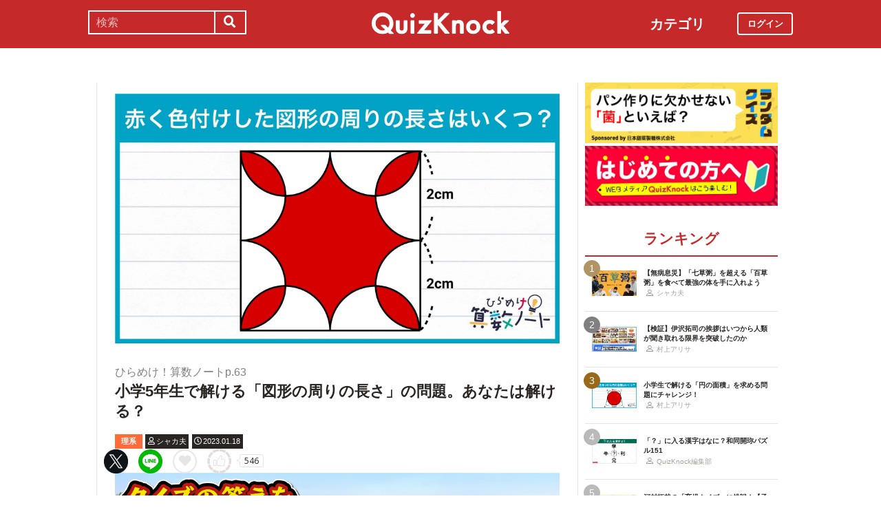

--- FILE ---
content_type: text/html; charset=utf-8
request_url: https://web.quizknock.com/syougakusei-math-63
body_size: 9438
content:
<!DOCTYPE html><html><head><meta charset="utf-8">
<title>小学5年生で解ける「図形の周りの長さ」の問題。あなたは解ける？</title>
<meta name="description" content="簡単そうで意外と難しい？　小学校で習う知識で解ける算数の問題を用意しました。わかりやすい解説つき。ぜひ、挑戦してみてください。">
<meta name="keywords" content="quizknock,クイズノック,クイズ,トリビア,メディア,バイラル,sns,baton,気になる,知的">
<link rel="canonical" href="https://web.quizknock.com/syougakusei-math-63">
<meta property="og:title" content="小学5年生で解ける「図形の周りの長さ」の問題。あなたは解ける？">
<meta property="og:description" content="簡単そうで意外と難しい？　小学校で習う知識で解ける算数の問題を用意しました。わかりやすい解説つき。ぜひ、挑戦してみてください。">
<meta property="og:type" content="article">
<meta property="og:url" content="https://web.quizknock.com/syougakusei-math-63">
<meta property="og:image" content="https://quizknock.com/wp-content/uploads/2022/12/sansu63_thumb.jpg">
<meta property="og:locale" content="ja_JP">
<meta name="twitter:card" content="summary_large_image"><link href="/assets/favicon.png" rel="shortcut icon" /><meta charset="UTF-8" /><meta name="csrf-param" content="authenticity_token" />
<meta name="csrf-token" content="blYI4DVXnDfukX7N4jmnKOHmbcbXB+a0a1XVqatsAzAyXHe/0qP8v74yHzcBt7QjNUBM2iuv/llNaCmpDZkALQ==" /><meta content="width=device-width, initial-scale=1, maximum-scale=1" name="viewport" /><script src="https://ajax.googleapis.com/ajax/libs/jquery/1.11.0/jquery.min.js"></script><script src="https://cdnjs.cloudflare.com/ajax/libs/jquery-migrate/1.2.1/jquery-migrate.min.js"></script><script src="https://cdn.jsdelivr.net/npm/vue@2.6.11"></script><link crossorigin="anonymous" href="https://use.fontawesome.com/releases/v5.8.1/css/all.css" integrity="sha384-50oBUHEmvpQ+1lW4y57PTFmhCaXp0ML5d60M1M7uH2+nqUivzIebhndOJK28anvf" rel="stylesheet" /><link rel="stylesheet" href="/assets/application-60320e1c00e7c0200d7ac899f9a6d66aedf9742c8283dfa9f4470f7ddbf7dd47.css" media="all" data-turbolinks-track="reload" /><script src="/assets/application-14c339a1565085aabcfccd99096938eecbbd76a70c0eca1d2fa31f93423a90a6.js" data-turbolinks-track="reload"></script><script async="" src="https://www.googletagmanager.com/gtag/js?id=UA-84072310-1"></script><script>window.dataLayer = window.dataLayer || []
function gtag(){ dataLayer.push(arguments) }
gtag('js', new Date())
gtag('config', 'UA-84072310-1', {'optimize_id': 'GTM-TXNWNZV'})</script><script>function gtag_ad_event(event, position, url, id){
    param = {'ad_position': position, 'ad_url': url, 'ad_id': id}
    gtag('event', event, param)
    gtag('event', `${event}_${id}_${position}`, param)
}
function gtag_link_event(event, url, id){
    gtag('event', event, {'link_url': url, 'link_id': id})
}</script></head><body class="qk_wallpaper" data-action="show" data-controller="articles"><div class="header_size_box" id="header"></div><div class="main_top"><a href="https://apps.apple.com/app/apple-store/id1475094074?pt=117895237&amp;ct=web_header&amp;mt=8" id="header_iosapp_link"><div class="header_iosapp_container"><img class="appicon" src="/assets/iosapp.png" /><div class="text"><p class="name">QuizKnock</p><p class="body">アプリで記事をもっと見やすく</p></div><div class="download"><p>インストールする</p></div></div><script>if(navigator.userAgent.includes("iPhone") || navigator.userAgent.includes("iPad")) {
  $("#header_iosapp_link").show();
}</script></a><noscript><p class="err_msg_box">現在JavaScriptの設定が無効になっています。<br>
すべての機能を利用するにはJavaScriptの設定を有効にしてください。</p></noscript></div><div class="header--bar"><div class="header--bar__category"><h3>カテゴリ</h3><ul><li><a href="/category/puzzle"><span class="icon"><img src="/assets/idea.svg" /></span><p>謎解き</p></a></li><li><a href="/category/column"><span class="icon"><img src="/assets/book.svg" /></span><p>コラム</p></a></li><li><a href="/category/common-sense"><span class="icon"><img src="/assets/chest.svg" /></span><p>常識</p></a></li><li><a href="/category/science"><span class="icon"><img src="/assets/calculator.svg" /></span><p>理系</p></a></li><li><a href="/category/special"><span class="icon"><img src="/assets/favorites.svg" /></span><p>スペシャル</p></a></li><li><a href="/category/life"><span class="icon"><img src="/assets/pulse.svg" /></span><p>ライフ</p></a></li><li><a href="/category/words"><span class="icon"><img src="/assets/font-size.svg" /></span><p>ことば</p></a></li><li><a href="/category/culture"><span class="icon"><img src="/assets/profile_red.svg" /></span><p>カルチャー</p></a></li><li><a href="/category/social"><span class="icon"><img src="/assets/sociology.svg" /></span><p>社会</p></a></li><li><a href="/category/sports"><span class="icon"><img src="/assets/football.svg" /></span><p>スポーツ</p></a></li><li><a href="/category/morning"><span class="icon"><img src="/assets/newspaper.svg" /></span><p>時事ニュース</p></a></li><li><a href="/category/feature"><span class="icon"><img src="/assets/web_icon.svg" /></span><p>特集</p></a></li></ul></div><form class="search_form_pc" action="/search" accept-charset="UTF-8" method="get"><input name="utf8" type="hidden" value="&#x2713;" autocomplete="off" /><div class="search_box"><input type="text" name="keyword" id="keyword" value="" placeholder="検索" class="search_input" /><button class="submit" id="submit" type="submit" value=""><i class="fas fa-search"></i></button></div></form><div class="header--bar__logo"><a href="/"><img src="/assets/logo.svg" /></a></div><div class="header--bar__login"><a data-method="get" href="/users/sign_in"><span>ログイン</span></a></div></div><div class="wrapper"><div class="header"><div class="header--search"><i class="fas fa-search header--search__toggle"></i><div class="header--search__overlay"></div><div class="header--search__inner"><div class="wrap"><form class="search_form" action="/search" accept-charset="UTF-8" method="get"><input name="utf8" type="hidden" value="&#x2713;" autocomplete="off" /><div class="search_box"><input type="text" name="keyword" id="keyword" value="" placeholder="検索" class="search_input" /><button class="submit" id="submit" type="submit" value=""><i class="fas fa-search"></i></button></div></form><div class="header--search__tags qk_wallpaper"><h3 class="headline_nav">キーワード</h3><div class="tags"><a onClick="gtag(&#39;event&#39;, &#39;popular_keyword_click&#39;, {&#39;event_category&#39;: &#39;header&#39;, &#39;event_label&#39;: &#39;quizknock-chat&#39;});" href="/tag/QuizKnock%E9%9B%91%E8%AB%87%E4%B8%AD"><p>#QuizKnock雑談中</p></a><a onClick="gtag(&#39;event&#39;, &#39;popular_keyword_click&#39;, {&#39;event_category&#39;: &#39;header&#39;, &#39;event_label&#39;: &#39;syougakusei-math&#39;});" href="/tag/%E3%81%B2%E3%82%89%E3%82%81%E3%81%91%EF%BC%81%E7%AE%97%E6%95%B0%E3%83%8E%E3%83%BC%E3%83%88"><p>#ひらめけ！算数ノート</p></a><a onClick="gtag(&#39;event&#39;, &#39;popular_keyword_click&#39;, {&#39;event_category&#39;: &#39;header&#39;, &#39;event_label&#39;: &#39;puzzle&#39;});" href="/tag/puzzle"><p>#ウィークリー謎解き</p></a><a onClick="gtag(&#39;event&#39;, &#39;popular_keyword_click&#39;, {&#39;event_category&#39;: &#39;header&#39;, &#39;event_label&#39;: &#39;kyo-no-puzzle&#39;});" href="/kyo-no-puzzle"><p>#今日のパズル</p></a><a onClick="gtag(&#39;event&#39;, &#39;popular_keyword_click&#39;, {&#39;event_category&#39;: &#39;header&#39;, &#39;event_label&#39;: &#39;izawa-playlist&#39;});" href="/tag/%E4%BC%8A%E6%B2%A2%E6%8B%93%E5%8F%B8%E3%81%AE%E4%BD%8E%E5%80%8D%E9%80%9F%E3%83%97%E3%83%AC%E3%82%A4%E3%83%AA%E3%82%B9%E3%83%88"><p>#伊沢拓司の低倍速プレイリスト</p></a><a onClick="gtag(&#39;event&#39;, &#39;popular_keyword_click&#39;, {&#39;event_category&#39;: &#39;header&#39;, &#39;event_label&#39;: &#39;takamatsud-nantoka&#39;});" href="/tag/%E5%8F%8E%E9%8C%B2%E3%81%BE%E3%81%A7%E3%81%AB%E3%81%AA%E3%82%93%E3%81%A8%E3%81%8B%E3%81%97%E3%81%BE%E3%81%99%EF%BC%81"><p>#収録までになんとかします！</p></a></div></div></div></div></div><div class="header--menu"><div class="header--menu__toggle"><span></span><span></span><span></span></div><div class="header--menu__overlay"></div><div class="header--menu__inner"><div class="wrap"><div class="header--menu__tab qk_wallpaper"><h3 class="headline_nav">カテゴリ</h3><ul><li><a href="/category/puzzle"><span class="icon"><img src="/assets/idea.svg" /></span><p>謎解き</p></a></li><li><a href="/category/column"><span class="icon"><img src="/assets/book.svg" /></span><p>コラム</p></a></li><li><a href="/category/common-sense"><span class="icon"><img src="/assets/chest.svg" /></span><p>常識</p></a></li><li><a href="/category/science"><span class="icon"><img src="/assets/calculator.svg" /></span><p>理系</p></a></li><li><a href="/category/special"><span class="icon"><img src="/assets/favorites.svg" /></span><p>スペシャル</p></a></li><li><a href="/category/life"><span class="icon"><img src="/assets/pulse.svg" /></span><p>ライフ</p></a></li><li><a href="/category/words"><span class="icon"><img src="/assets/font-size.svg" /></span><p>ことば</p></a></li><li><a href="/category/culture"><span class="icon"><img src="/assets/profile_red.svg" /></span><p>カルチャー</p></a></li><li><a href="/category/social"><span class="icon"><img src="/assets/sociology.svg" /></span><p>社会</p></a></li><li><a href="/category/sports"><span class="icon"><img src="/assets/football.svg" /></span><p>スポーツ</p></a></li><li><a href="/category/morning"><span class="icon"><img src="/assets/newspaper.svg" /></span><p>時事ニュース</p></a></li><li><a href="/category/feature"><span class="icon"><img src="/assets/web_icon.svg" /></span><p>特集</p></a></li></ul></div><div class="header--menu__series qk_wallpaper"><h3 class="headline_nav">連載企画</h3><div class="series"><a href="/tag/QuizKnock%E9%9B%91%E8%AB%87%E4%B8%AD"><p>QuizKnock雑談中</p></a><a href="/tag/%E3%81%B2%E3%82%89%E3%82%81%E3%81%91%EF%BC%81%E7%AE%97%E6%95%B0%E3%83%8E%E3%83%BC%E3%83%88"><p>ひらめけ！算数ノート</p></a><a href="/tag/puzzle"><p>ウィークリー謎解き</p></a><a href="/kyo-no-puzzle"><p>今日のパズル</p></a><a href="/tag/%E4%BC%8A%E6%B2%A2%E6%8B%93%E5%8F%B8%E3%81%AE%E4%BD%8E%E5%80%8D%E9%80%9F%E3%83%97%E3%83%AC%E3%82%A4%E3%83%AA%E3%82%B9%E3%83%88"><p>伊沢拓司の低倍速プレイリスト</p></a><a href="/tag/%E5%8F%8E%E9%8C%B2%E3%81%BE%E3%81%A7%E3%81%AB%E3%81%AA%E3%82%93%E3%81%A8%E3%81%8B%E3%81%97%E3%81%BE%E3%81%99%EF%BC%81"><p>高松Dの「収録までになんとかします！」</p></a><a href="/partners"><p>応援企業クイズ</p></a></div></div><div class="banners"><h3 class="headline_nav">連載企画</h3><div class="series"><a href="/tag/QuizKnock%E9%9B%91%E8%AB%87%E4%B8%AD"><img src="/assets/zatsudan.png" /></a><a href="/tag/%E3%81%B2%E3%82%89%E3%82%81%E3%81%91%EF%BC%81%E7%AE%97%E6%95%B0%E3%83%8E%E3%83%BC%E3%83%88"><img src="/assets/web_hirameke_8.png" /></a><a href="/tag/puzzle"><img src="/assets/weekly.png" /></a><a href="/kyo-no-puzzle"><img src="/assets/puzzle_banner.png" /></a><a href="/tag/%E4%BC%8A%E6%B2%A2%E6%8B%93%E5%8F%B8%E3%81%AE%E4%BD%8E%E5%80%8D%E9%80%9F%E3%83%97%E3%83%AC%E3%82%A4%E3%83%AA%E3%82%B9%E3%83%88"><img src="/assets/playlist.jpg" /></a><a href="/tag/%E5%8F%8E%E9%8C%B2%E3%81%BE%E3%81%A7%E3%81%AB%E3%81%AA%E3%82%93%E3%81%A8%E3%81%8B%E3%81%97%E3%81%BE%E3%81%99%EF%BC%81"><img src="/assets/shuroku.jpg" /></a><a href="/partners"><img src="/assets/ichiran.png" /></a></div></div><div class="links qk_wallpaper"><p><i class="fas fa-user-graduate fa-fw"></i><a href="/writers">ライター紹介</a></p><p><i class="far fa-newspaper fa-fw"></i><a href="/archives">記事アーカイブ</a></p><p><i class="fas fa-envelope fa-fw"></i><a href="https://portal.quizknock.com/contact">広告 / お問い合わせ</a></p></div><div class="about"><div class="banner"><a onClick="gtag(&#39;event&#39;, &#39;banner_click&#39;, {&#39;event_category&#39;: &#39;common&#39;, &#39;event_label&#39;: &#39;first&#39;})" href="/about"><img src="/assets/web_banner_first.jpg" /></a></div></div></div></div></div></div><div class="main"><div class="left-column"><div article_name="syougakusei-math-63" article_title="小学5年生で解ける「図形の周りの長さ」の問題。あなたは解ける？" id="user_data" user_signed_in="false"></div><div id="page_data" question_group_id="6073"></div><div class="qk_wallpaper"><div class="articles_show" id="vue-article"><div class="thumbnail"><img src="https://quizknock.com/wp-content/uploads/2022/12/sansu63_thumb.jpg" /></div><div class="article_info"><span class="subtitle">ひらめけ！算数ノートp.63</span><h1 class="post_title" itemprop="headline" rel="bookmark">小学5年生で解ける「図形の周りの長さ」の問題。あなたは解ける？</h1><p><a href="/category/science"><span class="category meta category-science">理系</span></a><span class="writer_name meta"><a href="/author/shakao"><i class="far fa-user info_icon"></i><span class="label">シャカ夫</span></a></span><span class="post_date meta"><i class="far fa-clock info_icon"></i><span class="label">2023.01.18</span></span></p></div><div class="ad_below_article_title"><a target="_blank" onClick="gtag_ad_event(&#39;ad_click&#39;, &#39;below_article&#39;, &#39;https://www.nitten.co.jp/suzuran/&#39;, &#39;日本甜菜製糖株式会社1&#39;);" href="https://www.nitten.co.jp/suzuran/"><img style="width: 100%" src="https://prod-files-secure.s3.us-west-2.amazonaws.com/bd69c84d-5783-4369-861b-b2e0c5db7de1/3cd15919-82df-4db5-aed7-6e63bd510122/web_thm_nitten_1920640_1.png?X-Amz-Algorithm=AWS4-HMAC-SHA256&amp;X-Amz-Content-Sha256=UNSIGNED-PAYLOAD&amp;X-Amz-Credential=ASIAZI2LB4664JGZZCJ6%2F20260122%2Fus-west-2%2Fs3%2Faws4_request&amp;X-Amz-Date=20260122T172453Z&amp;X-Amz-Expires=3600&amp;X-Amz-Security-Token=IQoJb3JpZ2luX2VjEBoaCXVzLXdlc3QtMiJGMEQCIFq8zjhh%2BiUesQtT7xfjnDRzSLbztrFN4ygbkwFWYuSEAiB30%2BsrPFZ0b5cJD97B1VJk36GqMVd807JevHDH1%2FivYiqIBAji%2F%2F%2F%2F%2F%2F%2F%2F%2F%2F8BEAAaDDYzNzQyMzE4MzgwNSIMqdMCqUGuM0dbc79yKtwD4xJc4ZS2MDqUzhAVURluq6pjpt8%2BWB%2B4ei0%2F2tGmz6YbIyw8a0lLwC%2FEZ3%2BvmxqFIgsaC4STPv22RXlFqe0jE5bljFQY3sC1V7eOru2MGGoRw8WdSNyuhcneI9wt63OFPnNiGrCWh%2B8U%2BmwMu18f6O%2BnRxL5q6Hjyd2k023g2fOfROElpHydfocz0liZlNBnfA7tZSX2zq%2BAiCo7g24MGD6MxhLRIgRFSwUtXaYKzNYxiDB6MiQ3nH%2BXYwXwcsWlTv0aMIis3erykPoxi4RIO31dZbCqTa%2BsvX97BN%2FD8VJbRbeK%2BrTZdNQMD%2FTY05YMwWQpBpeTFBte8KOWseeXHdmK0ddJvAFyV%2FvynqqKr3GP0khHIIZKbCGIEvRiYsn5cnWu0o7Il2iSyYHSzWLWNZ21bThTdQ6ufR5QA4WiExIWZU8ajqkYQ2gsEHtMzOtruYz09hit%2B25k6xZCRdmcd3zFMQJ5GCDTEO6lb5l34pwYQD3WdUY0jlQnoeB%2B6t2kTuAHlps5d3SrI7k8jpbWv0QUTiwWYBYtVkvZsO9GZHCteoD3FIH%2FMyFAWdrecYKsLsPBtvjX6XJao5csrM0sBraf5chDmW1rtxzXfSLyFLvRnwN6FMAI3Djm1qwwy7nJywY6pgFjMVLkYeVC7W%2Bd6A3u4QVqFOL68Lsm167onYkMIyot6Se3DXLYOhO1UWV%2BrHwdKMFnwFsGEGTLkSuC5VWFq5B%2FObQGTLT4v3LJxIFjmJxmvC419uLIZbXtobmIVYQiJG7Ish49ePLH1WOEkqcReoocW6DROmGzpn9xHHymkPl1hK8u2oRPygZmhMrQ64U%2FJs6ufOF2%2BpSAk%2F8prQOQ1oubP0kbI11m&amp;X-Amz-Signature=944c9aa4de29773db9bf867d501e4b773b6745c368ee7fae65725063a72f8d8a&amp;X-Amz-SignedHeaders=host&amp;x-amz-checksum-mode=ENABLED&amp;x-id=GetObject" /><div class="ad_annotation"><div class="pr">PR</div>日本甜菜製糖株式会社</div></a></div><script>gtag_ad_event('ad_view', 'below_article', 'https://www.nitten.co.jp/suzuran/', '日本甜菜製糖株式会社1')</script><article-logger article_id="125547" class="vue-entrypoint"></article-logger><article class="article_content"><!DOCTYPE html PUBLIC "-//W3C//DTD HTML 4.0 Transitional//EN" "http://www.w3.org/TR/REC-html40/loose.dtd">
<html><body>
<p>どうも、<a href="https://web.quizknock.com/author/shakao" target="_blank" rel="noopener noreferrer">シャカ夫</a>です。幼いころ、万華鏡を見るのがあまりにも好きで、使いすぎてつぶしてしまったことがあります。</p>
<p>今回の「ひらめけ！算数ノート」は、「<strong>図形の周りの長さ</strong>」を求める問題です。</p>
<p>それでは、紙とペンを用意して、Let's try!</p>
<p>答えがわからない場合は、<a href="?page=2">次のページ</a>へ。答えとわかりやすい解説があります。</p>
<p><span style="font-size: 10pt;">※円周率を「π」と表記することを習うのは中学1年生の数学ですが、今回は計算や回答をしやすくするために「π」を使用しています。ご了承ください。</span></p>
<div class="vue-entrypoint"><wp-viralquiz-text id="6073" share_url="" is_signed_in=""></wp-viralquiz-text></div>

<p><strong>次ページ：<a href="?page=2">【答え&amp;解説】図形の周りを分解してみると答えに近づくかも……？　答えがわからない場合はこちらへ</a></strong></p>
</body></html>
</article><vue-like-article class="vue-entrypoint" is_final_page="false" post_name="syougakusei-math-63" total_likes_count="546"></vue-like-article><div class="article_content_pagination"><span class="pagination current_page">1</span><a class="pagination other_page" href="/syougakusei-math-63?page=2">2</a></div><div class="affiliate_note">Amazonのアソシエイトとして、当サイトは適格販売により収入を得ています。</div><div class="bottom_banner"><div class="banner_image"><a target="_blank" onClick="gtag_link_event(&#39;link_click&#39;, &#39;https://quriostore.com/&#39;, &#39;qurio_store&#39;)" href="https://quriostore.com/"><img src="/assets/QurioStore_banner.png" /></a></div><script>gtag_link_event('link_view', 'https://quriostore.com/', 'qurio_store')</script><div class="banner_image"><a target="_blank" onClick="gtag_link_event(&#39;link_click&#39;, &#39;https://x.com/quiz_jam&#39;, &#39;quiz_jam&#39;)" href="https://x.com/quiz_jam"><img src="/assets/QJ_banner_5.jpg" /></a></div><script>gtag_link_event('link_view', 'https://x.com/quiz_jam', 'quiz_jam')</script></div><div class="title"><h3 class="headline_sub">関連記事</h3></div><div class="related_content"><a href="/ate-donguri"><div class="related_img"><img src="https://web.quizknock.com/wp-content/uploads/2025/11/マテバシイ（いい感じ）-1-1024x683-1.jpg" /></div><div class="related_info">近所の公園でどんぐりを拾って、おいしくいただく</div></a><a href="/sake-shiretoko"><div class="related_img"><img src="https://web.quizknock.com/wp-content/uploads/2025/11/sake__sugoi.jpg" /></div><div class="related_info">サ ケ は す ご い 【森があるのもサケのおかげ】</div></a><a href="/sake-unagi-kaiyu"><div class="related_img"><img src="https://web.quizknock.com/wp-content/uploads/2025/12/sake-unagi-kaiyu-thumbnail.jpg" /></div><div class="related_info">魚の一生は「まるで人間」？「旅する魚たち」のドラマ【サケとウナギ】</div></a><a href="/syougakusei-math-177"><div class="related_img"><img src="https://web.quizknock.com/wp-content/uploads/2025/12/sansu_177_thum-1.jpg" /></div><div class="related_info">小学生でも解ける！4つの円の数字パズル、あなたはわかる？</div></a><a href="/daily-jan31-20"><div class="related_img"><img src="https://quizknock.com/wp-content/uploads/2017/02/asa_knock_7.jpg" /></div><div class="related_info">「現地時間31日23時に英国がEU離脱」これ、日本時間だと何時？</div></a><a href="/moon211119"><div class="related_img"><img src="https://quizknock.com/wp-content/uploads/2021/11/gesshoku_time_1119.jpg" /></div><div class="related_info">【11月19日】部分月食を楽しもう！仕組みを徹底解説</div></a><a href="/smartphone-break"><div class="related_img"><img src="https://quizknock.com/wp-content/uploads/2018/11/181124スマホ.jpg" /></div><div class="related_info">スマホは必ず画面から落ちる？割れない持ち方はズバリこれ！</div></a><a href="/syougakusei-math-148"><div class="related_img"><img src="https://web.quizknock.com/wp-content/uploads/2024/11/sansu_148_thumb.jpg" /></div><div class="related_info">小学生でも解ける「図形の面積」の問題にチャレンジ！あなたはひらめけますか？</div></a></div><div class="articles_show--bottom-tags"><a href="/category/science"><span class="category term category-science"><i class="far fa-folder icon"></i><span>理系</span></span></a><a href="/tag/%E7%AE%97%E6%95%B0"><span class="tag term"><span class="sharp">#</span><span>算数</span></span></a><a href="/tag/%E5%9B%B3%E5%BD%A2"><span class="tag term"><span class="sharp">#</span><span>図形</span></span></a><a href="/tag/%E6%AD%A3%E6%96%B9%E5%BD%A2"><span class="tag term"><span class="sharp">#</span><span>正方形</span></span></a><a href="/tag/%E3%81%B2%E3%82%89%E3%82%81%E3%81%91%EF%BC%81%E7%AE%97%E6%95%B0%E3%83%8E%E3%83%BC%E3%83%88"><span class="tag term"><span class="sharp">#</span><span>ひらめけ！算数ノート</span></span></a></div><div class="share_buttons_in_article"><div class="title"><h3 class="headline_sub">この記事をSNSでシェア</h3></div><vue-share-buttons article_name="syougakusei-math-63" class="vue-entrypoint" fr="article" share_text="小学5年生で解ける「図形の周りの長さ」の問題。あなたは解ける？"></vue-share-buttons></div><div class="title"><h3 class="headline_sub">この記事を書いた人</h3></div><div class="writer_info single"><img class="icon" src="https://quizknock.com/wp-content/uploads/2022/01/avatar_user_110_1642747052.jpg" /><p class="nickname">シャカ夫</p><p class="description">京都大学出身。クイズと毒とホラーが大好き。見るだけで世界が広がるような知識を皆さんにお届けできるよう、日夜頑張ってまいります。</p><p class="to_author"><a href="/author/shakao">シャカ夫の記事一覧へ</a></p></div><vue-track-share-button article_name="syougakusei-math-63" class="vue-entrypoint" fr="article" share_text="小学5年生で解ける「図形の周りの長さ」の問題。あなたは解ける？"></vue-track-share-button><vue-bookmark-article class="vue-entrypoint" is_bookmarked="false"></vue-bookmark-article></div></div><script>document.querySelectorAll('.vue-entrypoint').forEach(function(el) { new Vue ({el: el}) })
const user_signed_in = $('#user_data').attr('user_signed_in')
const article_title = $('#user_data').attr('article_title')
const article_name = $('#user_data').attr('article_name')
const question_group_id = $('#page_data').attr('question_group_id')</script></div><div class="right-column"><div class="partner-banner"><div class="banner"><a href="/partner-nippontensaiseitou"><img src="/partner_banner/banner-tensai-1.jpg" /></a></div></div><div class="events"><div class="banner"></div></div><div class="about"><div class="banner"><a onClick="gtag(&#39;event&#39;, &#39;banner_click&#39;, {&#39;event_category&#39;: &#39;common&#39;, &#39;event_label&#39;: &#39;first&#39;})" href="/about"><img src="/assets/web_banner_first.jpg" /></a></div></div><div class="rank"><div class="maintitle"><div class="rankbutton mainheadline selected"><h2>ランキング</h2></div></div><div class="articles"><a onClick="gtag(&#39;event&#39;, &#39;click&#39;, {&#39;event_category&#39;: &#39;ranking&#39;, &#39;event_label&#39;: &#39;100kusa-kayu&#39;, &#39;value&#39;: 1});" href="/100kusa-kayu"><div class="content"><div class="thumbnail"><p class="number rank1">1</p><img src="https://web.quizknock.com/wp-content/uploads/2026/01/hyakukusagayu_thumb.jpg" /></div><div class="content_right"><div class="post_title">【無病息災】「七草粥」を超える「百草粥」を食べて最強の体を手に入れよう</div><div class="writer"><img class="icon" src="/assets/profile.svg" /><p>シャカ夫</p></div></div></div></a><a onClick="gtag(&#39;event&#39;, &#39;click&#39;, {&#39;event_category&#39;: &#39;ranking&#39;, &#39;event_label&#39;: &#39;izawa_genkaitoppa&#39;, &#39;value&#39;: 2});" href="/izawa_genkaitoppa"><div class="content"><div class="thumbnail"><p class="number rank2">2</p><img src="https://web.quizknock.com/wp-content/uploads/2026/01/genkaitoppa_2.jpg" /></div><div class="content_right"><div class="post_title">【検証】伊沢拓司の挨拶はいつから人類が聞き取れる限界を突破したのか</div><div class="writer"><img class="icon" src="/assets/profile.svg" /><p>村上アリサ</p></div></div></div></a><a onClick="gtag(&#39;event&#39;, &#39;click&#39;, {&#39;event_category&#39;: &#39;ranking&#39;, &#39;event_label&#39;: &#39;syougakusei-math-180&#39;, &#39;value&#39;: 3});" href="/syougakusei-math-180"><div class="content"><div class="thumbnail"><p class="number rank3">3</p><img src="https://web.quizknock.com/wp-content/uploads/2025/12/sansu_180_thum.jpeg" /></div><div class="content_right"><div class="post_title">小学生で解ける「円の面積」を求める問題にチャレンジ！</div><div class="writer"><img class="icon" src="/assets/profile.svg" /><p>村上アリサ</p></div></div></div></a><a onClick="gtag(&#39;event&#39;, &#39;click&#39;, {&#39;event_category&#39;: &#39;ranking&#39;, &#39;event_label&#39;: &#39;wadou-kaichin-151&#39;, &#39;value&#39;: 4});" href="/wadou-kaichin-151"><div class="content"><div class="thumbnail"><p class="number rank4">4</p><img src="https://web.quizknock.com/wp-content/uploads/2026/01/wadou-kanji-151S.jpg" /></div><div class="content_right"><div class="post_title">「？」に入る漢字はなに？和同開珎パズル151</div><div class="writer"><img class="icon" src="/assets/profile.svg" /><p>QuizKnock編集部</p></div></div></div></a><a onClick="gtag(&#39;event&#39;, &#39;click&#39;, {&#39;event_category&#39;: &#39;ranking&#39;, &#39;event_label&#39;: &#39;ikuji_quiz&#39;, &#39;value&#39;: 5});" href="/ikuji_quiz"><div class="content"><div class="thumbnail"><p class="number rank5">5</p><img src="https://web.quizknock.com/wp-content/uploads/2026/01/ikuji_thumb.jpg" /></div><div class="content_right"><div class="post_title">河村拓哉の「育児クイズ」に挑戦！【子育て中じゃない人も】</div><div class="writer"><img class="icon" src="/assets/profile.svg" /><p>河村・拓哉</p></div></div></div></a></div></div><div class="header--menu__tab qk_wallpaper"><h3 class="headline_nav">カテゴリ</h3><ul><li><a href="/category/puzzle"><span class="icon"><img src="/assets/idea.svg" /></span><p>謎解き</p></a></li><li><a href="/category/column"><span class="icon"><img src="/assets/book.svg" /></span><p>コラム</p></a></li><li><a href="/category/common-sense"><span class="icon"><img src="/assets/chest.svg" /></span><p>常識</p></a></li><li><a href="/category/science"><span class="icon"><img src="/assets/calculator.svg" /></span><p>理系</p></a></li><li><a href="/category/special"><span class="icon"><img src="/assets/favorites.svg" /></span><p>スペシャル</p></a></li><li><a href="/category/life"><span class="icon"><img src="/assets/pulse.svg" /></span><p>ライフ</p></a></li><li><a href="/category/words"><span class="icon"><img src="/assets/font-size.svg" /></span><p>ことば</p></a></li><li><a href="/category/culture"><span class="icon"><img src="/assets/profile_red.svg" /></span><p>カルチャー</p></a></li><li><a href="/category/social"><span class="icon"><img src="/assets/sociology.svg" /></span><p>社会</p></a></li><li><a href="/category/sports"><span class="icon"><img src="/assets/football.svg" /></span><p>スポーツ</p></a></li><li><a href="/category/morning"><span class="icon"><img src="/assets/newspaper.svg" /></span><p>時事ニュース</p></a></li><li><a href="/category/feature"><span class="icon"><img src="/assets/web_icon.svg" /></span><p>特集</p></a></li></ul></div><div class="header--menu__series qk_wallpaper"><h3 class="headline_nav">連載企画</h3><div class="series"><a href="/tag/QuizKnock%E9%9B%91%E8%AB%87%E4%B8%AD"><p>QuizKnock雑談中</p></a><a href="/tag/%E3%81%B2%E3%82%89%E3%82%81%E3%81%91%EF%BC%81%E7%AE%97%E6%95%B0%E3%83%8E%E3%83%BC%E3%83%88"><p>ひらめけ！算数ノート</p></a><a href="/tag/puzzle"><p>ウィークリー謎解き</p></a><a href="/kyo-no-puzzle"><p>今日のパズル</p></a><a href="/tag/%E4%BC%8A%E6%B2%A2%E6%8B%93%E5%8F%B8%E3%81%AE%E4%BD%8E%E5%80%8D%E9%80%9F%E3%83%97%E3%83%AC%E3%82%A4%E3%83%AA%E3%82%B9%E3%83%88"><p>伊沢拓司の低倍速プレイリスト</p></a><a href="/tag/%E5%8F%8E%E9%8C%B2%E3%81%BE%E3%81%A7%E3%81%AB%E3%81%AA%E3%82%93%E3%81%A8%E3%81%8B%E3%81%97%E3%81%BE%E3%81%99%EF%BC%81"><p>高松Dの「収録までになんとかします！」</p></a><a href="/partners"><p>応援企業クイズ</p></a></div></div><div class="banners"><h3 class="headline_nav">連載企画</h3><div class="series"><a href="/tag/QuizKnock%E9%9B%91%E8%AB%87%E4%B8%AD"><img src="/assets/zatsudan.png" /></a><a href="/tag/%E3%81%B2%E3%82%89%E3%82%81%E3%81%91%EF%BC%81%E7%AE%97%E6%95%B0%E3%83%8E%E3%83%BC%E3%83%88"><img src="/assets/web_hirameke_8.png" /></a><a href="/tag/puzzle"><img src="/assets/weekly.png" /></a><a href="/kyo-no-puzzle"><img src="/assets/puzzle_banner.png" /></a><a href="/tag/%E4%BC%8A%E6%B2%A2%E6%8B%93%E5%8F%B8%E3%81%AE%E4%BD%8E%E5%80%8D%E9%80%9F%E3%83%97%E3%83%AC%E3%82%A4%E3%83%AA%E3%82%B9%E3%83%88"><img src="/assets/playlist.jpg" /></a><a href="/tag/%E5%8F%8E%E9%8C%B2%E3%81%BE%E3%81%A7%E3%81%AB%E3%81%AA%E3%82%93%E3%81%A8%E3%81%8B%E3%81%97%E3%81%BE%E3%81%99%EF%BC%81"><img src="/assets/shuroku.jpg" /></a><a href="/partners"><img src="/assets/ichiran.png" /></a></div></div><div class="links qk_wallpaper"><p><i class="fas fa-user-graduate fa-fw"></i><a href="/writers">ライター紹介</a></p><p><i class="far fa-newspaper fa-fw"></i><a href="/archives">記事アーカイブ</a></p><p><i class="fas fa-envelope fa-fw"></i><a href="https://portal.quizknock.com/contact">広告 / お問い合わせ</a></p></div></div></div></div><div class="footer"><p class="snstitle">Follow Me</p><div class="sns"><a class="twitter" onClick="gtag(&#39;event&#39;, &#39;follow_me_click&#39;, {&#39;event_category&#39;: &#39;footer&#39;, &#39;event_label&#39;: &#39;twitter&#39;});" href="https://twitter.com/QuizKnock_Web"><img src="/assets/twitter_X_white.png" /></a><a class="youtube" onClick="gtag(&#39;event&#39;, &#39;follow_me_click&#39;, {&#39;event_category&#39;: &#39;footer&#39;, &#39;event_label&#39;: &#39;youtube&#39;});" href="https://www.youtube.com/channel/UCQ_MqAw18jFTlBB-f8BP7dw/featured"><img src="/assets/youtube.png" /></a><a onClick="gtag(&#39;event&#39;, &#39;follow_me_click&#39;, {&#39;event_category&#39;: &#39;footer&#39;, &#39;event_label&#39;: &#39;line&#39;});" href="https://lin.ee/7dKHRE7"><img src="/assets/line.png" /></a></div><a class="toppage" href="#header"><p><i class="fas fa-chevron-circle-up"></i><span>ページトップへ</span></p></a><div class="links"><p><a href="/terms_of_service">利用規約</a></p><p><a href="/baton-privacy">個人情報保護方針</a></p><p><a href="/privacy-policy">プライバシーポリシー</a></p><p><a href="/disclaimer">免責事項</a></p><p><a href="/writers">ライター紹介</a></p><p><a href="https://portal.quizknock.com/contact">お問い合わせ</a></p></div><img class="logo" src="/assets/logo.svg" /><p class="copyright">© baton inc.</p></div></body></html><script>$('.header_size_box').height( $('.header--bar').outerHeight() )</script>